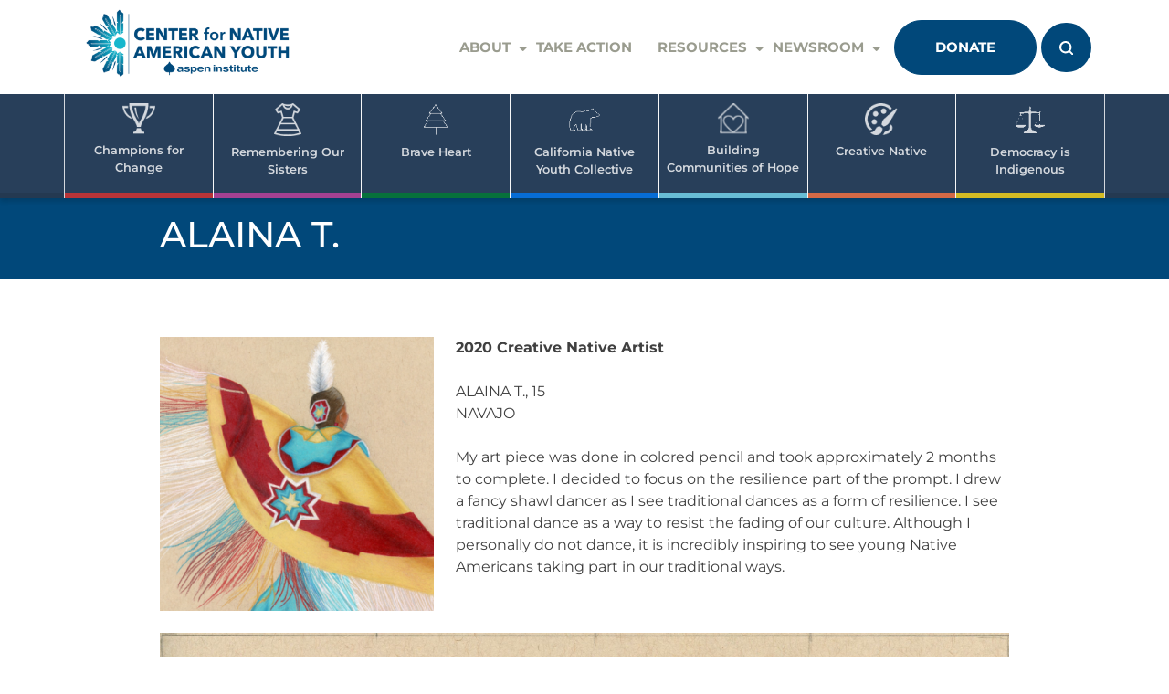

--- FILE ---
content_type: text/css
request_url: https://www.cnay.org/wp-content/themes/charityup-pro-child/style.css?ver=1.4.1
body_size: 4682
content:
/*
Theme Name: CharityUp Pro Child
Theme URI: https://ascendoor.com/themes/charityup-pro/
Template: charityup-pro
Author: Ascendoor
Author URI: https://ascendoor.com/
Description: CharityUp Pro is a WordPress charity theme that incorporates features for creating a high-quality website that is easy to use, clean, dynamic, and highly customizable. CharityUp Pro is a WordPress theme that is ideal for a variety of sites such as donation, charity, fundraising, welfare, and preferably for any other kinds of sites. CharityUp Pro is fully responsive and will provide the optimum user experience across all platforms, allowing you to reach a wider audience. CharityUp Pro theme is designed as a full website that helps create exposure, displays the upcoming events, and even draws visitors to join and donate for different activities. You can use the CharityUp Pro theme to accept donations and fundraising from visitors through a donation campaign using the GiveWP Plugin. Check the demo at: https://demos.ascendoor.com/charityup-pro/
Tags: custom-background,custom-logo,custom-menu,featured-images,threaded-comments,translation-ready,theme-options,footer-widgets,full-width-template,left-sidebar,right-sidebar,blog,portfolio
Version: 1.2.1.1662234180
Updated: 2022-09-03 19:43:00

*/

.mobile {
	display: none !important;
}

.main-navigation .menu li {
	padding: 39px 12px;
}

.site-header .top-bar .d-flex,
.site-header .top-icons,
.site-header .top-icons li {
	padding: 0;
	padding-left: 0 !important;
	padding-right: 0 !important;
}
.site-header .top-bar .top-icons,
.site-header .top-bar .top-icons li, .site-header .top-bar .top-icons .search-btn {
	width: 100%;
	border-radius: 0px;
	text-align: center;
}
.site-header .top-icons #search-btn:hover,
.site-header .top-icons .search-btn:hover{
	background-color: #13b2c9;
}
.site-header .top-bar .top-icons .search-btn:after {
	content: 'Search';
	color: #fff;
	font-weight: 400
}

.site-header .top-icons li {
	background-color: transparent;
	padding-left: 0 !important;
	padding-left: 0 !important;
}

#search-overlay {
    display: none;
}

#search-overlay.block {
    position: fixed;
    top: 0;
    right: 0;
    bottom: 0;
    left: 0;
    overflow: auto;
    text-align: center;
    background: rgba(0, 0, 0, 0.9);
    margin: 0;
    z-index: 9;
}

#search-overlay.block:before {
    content: '';
    display: inline-block;
    height: 100%;
    vertical-align: middle;
    margin-right: 0;
}

#search-overlay.block .centered {
    display: inline-block;
    vertical-align: middle;
    width: 40%;
    padding: 10px 15px;
    color: #FFF;
    border: none;
    background: transparent;
}

#search-overlay #close-btn {
    font-family: 'Font Awesome 5 Free';
    position: fixed;
    top: 0;
    right: 0;
    padding: 32px;
    color: #fff;
    -webkit-transition: all 0.3s ease-in-out;
    -o-transition: all 0.3s ease-in-out;
    transition: all 0.3s ease-in-out;
}

@media (max-width: 768px) {
	.mobile {
		display: flex !important;
	}
	.desktop {
		display: none;
	}
}

a {
	color: #9a9c8f;
}

.site-header .top-icons {
    background-color: #F0F0F0;
	max-height: 55px;
}

.site-header .top-icons #search-btn,
.site-header .top-icons .search-btn{
    padding: 15px 20px;
	background-color: #01487a;
	border-radius: 50px;
}

.site-header .top-icons li:last-child {
    padding: 0;
}

.site-header .top-icons #search-overlay {
    display: none;
}

.site-header .top-icons .block {
    position: fixed;
    top: 0;
    right: 0;
    bottom: 0;
    left: 0;
    overflow: auto;
    text-align: center;
    background: rgba(0, 0, 0, 0.9);
    margin: 0;
    z-index: 9;
}

.site-header .top-icons .block:before {
    content: '';
    display: inline-block;
    height: 100%;
    vertical-align: middle;
    margin-right: 0;
}

.site-header .top-icons .block .centered {
    display: inline-block;
    vertical-align: middle;
    width: 40%;
    padding: 10px 15px;
    color: #FFF;
    border: none;
    background: transparent;
}

.site-header .top-icons .block .centered #search-box {
    position: relative;
}

.site-header .top-icons .block .centered #search-box #search-text {
    font-size: 14px;
    border-width: 0;
    background: #fff;
    width: 100%;
    padding: 22px 96px 22px 30px;
    color: #333;
    outline: none;
}

.site-header .top-icons .block .centered #search-box #search-button {
    position: absolute;
    top: 0;
    right: 0;
    padding: 22px 26px;
    font-size: 14px;
    color: #fff;
    text-align: center;
    border-width: 0;
    -webkit-transition: all 0.3s ease-in-out;
    -o-transition: all 0.3s ease-in-out;
    transition: all 0.3s ease-in-out;
}

.site-header .top-icons #close-btn {
    position: fixed;
    top: 0;
    right: 0;
    padding: 32px;
    color: #fff;
    -webkit-transition: all 0.3s ease-in-out;
    -o-transition: all 0.3s ease-in-out;
    transition: all 0.3s ease-in-out;
}
.main-menu {
	display: flex;
	align-items: center;
	justify-content: space-between;
}
.menu-cnay-top-nav-container {
	width: calc( 100% - 60px );
}
.entry-content > :first-child {
	margin-top: 0;
}

.site-branding {
	padding: 0.25rem 0;
}
.entry-content h1,
.entry-content h2,
.entry-content h3,
.entry-content h4,
.entry-content h5,
.entry-content h6 {
	margin-top: 1em;
	margin-bottom: 0.8em;
	font-weight: 500;
}

.entry-content h1 {
	font-size: 40px;
}

.entry-content h2 {
	font-size: 34px;
	margin-top: 40px;
}

.entry-content h3 {
	margin-top: 40px;
	padding-bottom: 10px;
	border-bottom: 2px solid #01487a21;
}

.entry-content h1,
.entry-content h2 {
	font-weight: 700;
}

.entry-content h1:not(.has-text-color h1),
.entry-content h2:not(.has-text-color h2),
.entry-content h3:not(.has-text-color h3),
.entry-content h4:not(.has-text-color h4),
.entry-content h5:not(.has-text-color h5),
.entry-content h6:not(.has-text-color h6) {
	color: #01487a;
}

.entry-content ul {
	list-style: revert;
	padding-left: 2em;
	margin-left: 0;
	margin-bottom: 1.5em; /* Match paragraph margin */
}

.entry-content ul ul {
	margin-bottom: 0; /* Top-level lists should be separated from other content, but nested lists shouldn't be separated from other list items */
}

.entry-content figure {
	margin-bottom: 1.5em; /* Match paragraph margin */
}

.entry-content a:not(.wp-block-button__link),
.wrapper a:not(.wp-block-button__link) {
	color: #01487a;
}
.entry-content a:not(.wp-block-button__link):hover,
.entry-content a:not(.wp-block-button__link):focus,
.wrapper a:not(.wp-block-button__link):hover,
.wrapper a:not(.wp-block-button__link):focus {
	color: #13b2c9;
}

.entry-content a.wp-block-button__link {
	text-decoration: none; /* Remove underline from buttons */
}

.site-header {
	position: relative;
	z-index: 2; /* Draw on top of the homepage slider */
}

.icon-menu-container {
	background-color: #283f5a;
}

.icon-menu-container .container {
	padding: 0;
}

.icon-menu-container .menu {
	display: grid;
	grid-template-columns: repeat(var(--menu-columns-xs, 2), minmax(105px, 1fr));
	grid-auto-flow: row;
	justify-content: center;
	gap: 1px;
	padding: 0 1px;
}

@media (min-width: 576px) {
	.icon-menu-container .menu {
		grid-template-columns: repeat(var(--menu-columns-sm, 3), minmax(105px, 1fr));
	}
}

@media (min-width: 768px) {
	.icon-menu-container .menu {
		grid-template-columns: repeat(var(--menu-columns-md, 4), minmax(105px, 1fr));
	}
	.mobile {
		display: block;
	}
}

.icon-menu-container .menu .menu-item {
	border: 0; /* Remove gray border from mobile menu */
	overflow: hidden;
	display: grid;
	grid-template-columns: 100%;
	grid-template-rows: 100%;
}

@media (min-width: 992px) {

	.main-nav {
		/* Draw on top of icon menu --
		 * negative margin on .icon-menu-container is important for hover effect */
		position: relative;
		z-index: 1;
		background: #fff;
	}

	.icon-menu-container {
		box-shadow: inset 0 -6px rgba(0, 0, 0, 0.1);
		margin-top: -6px; /* Extra hidden space for hover effect */
	}

	.icon-menu-container .menu {
		grid-template-columns: repeat(auto-fit, minmax(105px, 1fr));
	}

	.icon-menu-container .menu .menu-item {
		box-shadow: -1px 0 #fff, 1px 0 #fff;
		opacity: 0.8;
		transform: translateY(0);
		transition: all 0.2s ease;
	}

	.icon-menu-container .menu .menu-item:hover,
	.icon-menu-container .menu .menu-item:focus {
		transform: translateY(6px);
		opacity: 1;
	}
}

.icon-menu-container .menu .menu-item a {
	display: flex;
	flex-direction: column;
	align-items: center;
	justify-content: flex-start;
	background: #283f5a;
	padding: 1rem 0.5rem;
	color: #fff;
	font-weight: 600;
	font-size: 0.8rem;
	text-align: center;
	text-transform: none;
	border-bottom: 6px solid var(--menu-item-color, currentColor);
	transition: padding 0.2s ease-out;
}

.sticky .icon-menu-container .menu .menu-item a {
	padding-top: 6px;
	padding-bottom: 8px;
}

.icon-menu-container .menu-item-icon {
	display: block;
	margin: 0 0 0.5rem;
	width: 2.25rem;
	height: auto;
	position: relative;
	object-fit: contain;
	transition: all 0.2s ease-out;
}

.sticky .icon-menu-container .menu-item-icon {
	width: 30px;
	height: 30px;
}

.header-banner {
	padding: 1rem 0;
	background-color: #01487a;
}

.wrapper {
	padding-top: 40px;
}

.home-banner .content-wrap .content p {
	font-size: 20px;
	line-height: 1.2;
}

@media(max-width: 767px) {
	.home-banner .content-wrap .content p {
		font-size: 16px;
	}
}

@media (max-width: 575px) {
	.home-banner .content-wrap .content p {
		font-size: 14px;
	}
}

.service-slider .slick-track,
.news-carousel .slick-track
{
    display: flex !important;
}

.service-slider .slick-slide,
.news-carousel .slick-slide
{
    height: inherit !important;
}

.service-slider .slick-slide > div,
.news-carousel .slick-slide > div,
.service-slider .slick-slide .slide-item,
.news-carousel .slick-slide .slide-item,
.service-slider .slick-slide .service-item,
.news-carousel .slick-slide .inner {
	height: 100%;
	display: flex;
	flex-direction: column;
}

.education-layout .service-panel .service-item .content,
section.news .inner .news-content-wrap {
	flex: 1;
display: flex;
flex-direction: column;
}
section.news .inner .news-content-wrap {
	flex-direction: row;
}
section.news .inner .news-content-wrap .news-content {
	display: flex;
	flex-direction: column;
}
section.news .inner .news-content-wrap .news-content .read-btn {
	margin-top: auto;
}
.education-layout .service-panel .service-item .content .course-footer {
	margin-top: auto;
}
section.news .inner figure {
  height: 233.33px;
}
section.news .inner figure a {
  display: block;
  height: 100%;
}
/**
 * Make page width narrower on single posts that don't have sidebars
 */
@media (min-width: 992px) {
	.no-sidebar:not(.home) .site-main .container,
	.no-sidebar:not(.home) .site-main .container-lg,
	.no-sidebar:not(.home) .site-main .container-md,
	.no-sidebar:not(.home) .site-main .container-sm {
		max-width: 960px;
	}
}

/**
 * Style wide- & full-aligned blocks
 */
.entry-content .alignwide {
	/* 570px = 1140px (max container width) / 2 */
	margin-left: calc(50% - min(50vw, 570px));
	margin-right: calc(50% - min(50vw, 570px));
}
.entry-content .alignfull {
	margin-left: calc(50% - 50vw);
	margin-right: calc(50% - 50vw);
}

/**
 * Set content width for wide/full blocks
 */
@media (min-width: 576px) {
	.no-sidebar .site-main .entry-content > .wp-block-group:is(.alignwide, .alignfull) > .wp-block-group__inner-container {
		max-width: 540px;
	}
}
@media (min-width: 768px) {
	.no-sidebar .site-main .entry-content > .wp-block-group:is(.alignwide, .alignfull) > .wp-block-group__inner-container {
		max-width: 720px;
	}
}
@media (min-width: 992px) {
	.no-sidebar .site-main .entry-content > .wp-block-group:is(.alignwide, .alignfull) > .wp-block-group__inner-container {
		max-width: 960px;
	}
}

/**
 * Make spacing around groups with backgrounds sensible
 */
.no-sidebar .site-main .entry-content .wp-block-group.has-background {
	margin-bottom: 1.5em; /* Match paragraph margin */
}
.no-sidebar .site-main .entry-content .wp-block-group.has-background .wp-block-group__inner-container {
	padding: 15px; /* Standard Bootstrap padding */
}
.no-sidebar .site-main .entry-content .wp-block-group.has-background .wp-block-group__inner-container > :first-child {
	margin-top: 0;
}
.no-sidebar .site-main .entry-content .wp-block-group.has-background .wp-block-group__inner-container > :last-child {
	margin-bottom: 0;
}

/**
 * Resource Exchange FWP template -- filters
 */
.resource-exchange-filters p {
	margin-bottom: 1em;
}
.resource-exchange-filters .facetwp-facet {
	margin-bottom: 2em;
}
.resource-exchange-filters .facetwp-type-search .facetwp-input-wrap {
	display: block; /* Default is inline-block, which limits width */
}

/**
 * Resource Exchange FWP template -- resource listings
 */
.resource-exchange-listing p {
	margin: 0; /* Remove gap caused by empty <p></p> above [facetwp listing="resources"] shortcode */
}
.resource-exchange-listing .fwpl-result:first-child h4 {
	margin-top: 0;
}
.resource-exchange-listing .fwpl-result .excerpt {
	margin-top: 1em;
}

/**
 * Media Mentions FWP template -- filters
 */
.media-mentions-filters p {
	margin-bottom: 1em;
}
.media-mentions-filters .facetwp-facet {
	margin-bottom: 1em;
}

/**
 * General FacetWP pager styles.
 */
.facetwp-facet-pager_ {
	margin-top: 40px;
}
.facetwp-facet-pager_ .facetwp-pager {
	display: flex;
	gap: 15px;
}
.facetwp-facet-pager_ .facetwp-page {
	display: flex;
	align-items: center;
	justify-content: center;
	height: 30px;
	width: 30px;
}
.facetwp-facet-pager_ .facetwp-page.prev,
.facetwp-facet-pager_ .facetwp-page.next {
	width: auto;
}
.facetwp-facet-pager_ .facetwp-page.active {
	border-radius: 4px;
	background: #283f5a;
	color: #fff;
	text-decoration: none;
}
.facetwp-facet-pager_ .facetwp-page.active:hover {
	color: #fff;
}

/**
 * Year facet: technically a radio button facet, but styled as a set of links.
 */
.facetwp-facet[class*=facetwp-facet-year] {
	display: flex;
	flex-wrap: wrap;
	gap: 20px;
}
.facetwp-facet[class*=facetwp-facet-year] .facetwp-radio {
	display: flex; /* ignore white space inside */
	padding: 2px 8px 0;
	margin: 0;
	background: transparent;
	border-radius: 4px;
}
.facetwp-facet[class*=facetwp-facet-year] .facetwp-radio.checked {
	font-weight: bold;
	background: #283f5a;
}
.facetwp-facet[class*=facetwp-facet-year] .facetwp-display-value {
	padding: 0;
}
.facetwp-facet[class*=facetwp-facet-year] .facetwp-counter {
	display: none;
}

/**
 * Date range facet: show both fields on one line.
 */
.facetwp-type-date_range {
	display: flex;
	align-items: center;
}
.facetwp-type-date_range::before {
	content: '–';
	width: 2em; /* Match standard WP column gap */
	flex: 0 0 auto;
	order: 2;
	text-align: center;
}
.facetwp-type-date_range .facetwp-date-min {
	order: 1;
}
.facetwp-type-date_range .facetwp-date-max {
	order: 3;
}

/**
 * Search facet: fill available width.
 */
.facetwp-type-search {
	display: flex;
}
.facetwp-type-search .facetwp-input-wrap {
	flex: 1 1 auto;
}

/**
 * Single Bio metadata: tribal affiliation, age, etc.
 */
.single-bios .bio-meta {
	margin: 0 0 1.5em;
	font-weight: bold;
}
.single-bios .bio-meta p {
	margin: 0.5em;
}

/**
 * Creative Native gallery (FacetWP listing).
 */
.creative-native-gallery .fwpl-result,
.creative-native-gallery .fwpl-row,
.creative-native-gallery .fwpl-col,
.creative-native-gallery .thumbnail {
	display: flex;
	flex-direction: column;
}
.creative-native-gallery .thumbnail img {
	display: block;
	width: 100%;
	height: 220px;
	object-fit: cover;
}
.creative-native-gallery .title {
	flex: 1 0 auto;
}
.creative-native-gallery .title a {
	font-size: 1.1em;
	font-weight: bold;
	text-decoration: none;
}

/**
 * Media Mentions listings.
 */
.media-mention {
	display: flex;
	gap: 2em;
	align-items: center;
	flex-wrap: wrap;
}
.media-mention .thumbnail {
	width: 170px;
	flex: 0 0 auto;
}
.media-mention .content {
	width: 300px;
	flex: 1 1 auto;
}
.media-mention .content p {
	margin: 0.6em 0;
}
.media-mention .content :last-child {
	margin-bottom: 0;
}

/**
 * Blog (News From CNAY)
 */
.blog .wrapper article,
.search .wrapper article,
.archive .wrapper article {
	display: grid;
	grid-template-columns: 210px 1fr;
	grid-template-rows: repeat(2, min-content) 1fr;
	column-gap: 20px;
}

.blog article .post-thumbnail,
.search article .post-thumbnail,
.archive article .post-thumbnail {
	grid-row: span 3;
}

.blog article .entry-content,
.search article .entry-summary,
.archive article .entry-content {
	margin: 0;
}

.blog article .entry-content > :last-child,
.search article .entry-summary > :last-child,
.archive article .entry-content > :last-child {
	margin-bottom: 0;
}

.blog.right-sidebar .right-side .widget > :last-child,
.blog.right-sidebar .right-side .wp-widget-group__inner-blocks > :last-child {
	margin-bottom: 0; /* Remove bottom margin on paragraphs, figures, etc. in widgets */
}


/*
* Events Calendar
*
*/
.tribe-events .tribe-events-c-search__button,
.tribe-events button.tribe-events-c-search__button {
  background-color: #01487a;
}
.tribe-events .tribe-events-c-search__button:hover,
.tribe-events button.tribe-events-c-search__button:hover,
.tribe-events .tribe-events-c-subscribe-dropdown .tribe-events-c-subscribe-dropdown__button:hover {
  background-color: #13b2c9;
}
.tribe-common .tribe-common-c-btn-border,
.tribe-common a.tribe-common-c-btn-border {
  color: #01487a;
  border-color: #01487a;
}
.tribe-common .tribe-common-c-btn-border:hover,
.tribe-common a.tribe-common-c-btn-border:hover {
  border-color: #13b2c9;
}
.tribe-events-meta-group a {
  color: #01487a;
}

--- FILE ---
content_type: image/svg+xml
request_url: https://www.cnay.org/wp-content/themes/charityup-pro/images/search.svg
body_size: -128
content:
<svg xmlns="http://www.w3.org/2000/svg" width="14.738" height="14.739" viewBox="0 0 14.738 14.739">
  <path id="Union_1" data-name="Union 1" d="M21203.037,8127.449l-2.754-2.76a6.458,6.458,0,1,1,1.41-1.412l2.754,2.761a1,1,0,1,1-1.41,1.411ZM21192,8119.47a4.466,4.466,0,0,0,7.578,3.205.527.527,0,0,1,.051-.055.436.436,0,0,1,.055-.048,4.468,4.468,0,1,0-7.684-3.1Z" transform="translate(-21190.002 -8113.003)" fill="#fff"/>
</svg>
